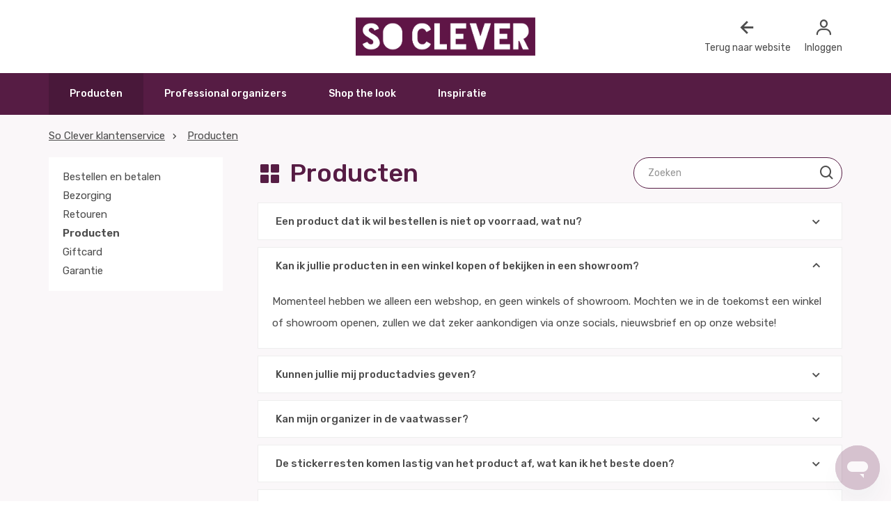

--- FILE ---
content_type: text/html; charset=utf-8
request_url: https://service.soclever.nl/hc/nl/articles/7488881721495-Kan-ik-jullie-producten-in-een-winkel-kopen-of-bekijken-in-een-showroom
body_size: 8064
content:
<!DOCTYPE html>
<html dir="ltr" lang="nl">
<head>
  <meta charset="utf-8" />
  <!-- v26880 -->


  <title>Kan ik jullie producten in een winkel kopen of bekijken in een showroom? &ndash; So Clever</title>

  

  <meta name="description" content="Momenteel hebben we alleen een webshop, en geen winkels of showroom. Mochten we in de toekomst een winkel of showroom openen, zullen we..." /><meta property="og:image" content="https://service.soclever.nl/hc/theming_assets/01HZP7TENT3K9F9CVNQ5RV6SSF" />
<meta property="og:type" content="website" />
<meta property="og:site_name" content="So Clever" />
<meta property="og:title" content="Kan ik jullie producten in een winkel kopen of bekijken in een showroom?" />
<meta property="og:description" content="Momenteel hebben we alleen een webshop, en geen winkels of showroom. Mochten we in de toekomst een winkel of showroom openen, zullen we dat zeker aankondigen via onze socials, nieuwsbrief en op onz..." />
<meta property="og:url" content="https://service.soclever.nl/hc/nl/articles/7488881721495-Kan-ik-jullie-producten-in-een-winkel-kopen-of-bekijken-in-een-showroom" />
<link rel="canonical" href="https://service.soclever.nl/hc/nl/articles/7488881721495-Kan-ik-jullie-producten-in-een-winkel-kopen-of-bekijken-in-een-showroom">
<link rel="alternate" hreflang="de-de" href="https://service.soclever.nl/hc/de-de/articles/7488881721495-Kann-ich-Ihre-Produkte-in-einem-Gesch%C3%A4ft-kaufen-oder-in-einem-Ausstellungsraum-besichtigen">
<link rel="alternate" hreflang="nl" href="https://service.soclever.nl/hc/nl/articles/7488881721495-Kan-ik-jullie-producten-in-een-winkel-kopen-of-bekijken-in-een-showroom">
<link rel="alternate" hreflang="x-default" href="https://service.soclever.nl/hc/nl/articles/7488881721495-Kan-ik-jullie-producten-in-een-winkel-kopen-of-bekijken-in-een-showroom">

  <link rel="stylesheet" href="//static.zdassets.com/hc/assets/application-f34d73e002337ab267a13449ad9d7955.css" media="all" id="stylesheet" />
  <link rel="stylesheet" type="text/css" href="/hc/theming_assets/10379818/360005856094/style.css?digest=24930166517911">

  <link rel="icon" type="image/x-icon" href="/hc/theming_assets/01HZP7TESYSVZ7JX6DSQKC52NJ">

    

  <meta content="width=device-width, initial-scale=1.0" name="viewport" />
<link rel="preconnect" href="https://fonts.googleapis.com">
<link rel="preconnect" href="https://fonts.gstatic.com" crossorigin>
<link href="https://fonts.googleapis.com/css2?family=Rubik:ital,wght@0,300;0,400;0,500;0,600;0,700;0,800;0,900;1,500&display=swap" rel="stylesheet">
<script 
  src="https://code.jquery.com/jquery-3.6.0.min.js" 
  integrity="sha256-/xUj+3OJU5yExlq6GSYGSHk7tPXikynS7ogEvDej/m4=" 
  crossorigin="anonymous">
</script>
<script src="/hc/theming_assets/01HZP7TD0W9HBJ86V16C5KWABR"></script>

  
</head>
<body class="">
  
  
  

  	<header id="header">
    <div class="main-header-placeholder"></div>
      <div class="main-header">
        <div class="container">
          <div class="main-header-inner">
            <div class="header-col icons-col">
              <ul class="icons ul-reset hidden-sm hidden-md hidden-lg">
                <li>
                  <a href="https://soclever.nl">
                    <i class='bx bx-left-arrow-alt'></i>Naar website
                  </a>
                </li>
              </ul>
            </div>
            <div class="header-col">
              <div class="logo">
                <a href="https://soclever.nl/">
                  <img src="/hc/theming_assets/01HZP7TENT3K9F9CVNQ5RV6SSF">
                </a>
              </div>
            </div>
            <div class="header-col icons-col">
              <ul class="icons ul-reset">
                <li class="hidden-xs">
                  <a  href="https://soclever.nl">
                    <i class='bx bx-left-arrow-alt'></i>Terug naar website
                  </a>
                </li>
                <li>
                  
                  <a href="https://www.soclever.nl/account/login/">
                    <i class='bx bx-user'></i>Inloggen
                  </a>
                  
                </li>
              </ul>
            </div>
          </div>
      </div>
    </div>
    <div class="main-menu hidden-xs">
      <div class="container">
        <div class="inner">
          <ul class="main-nav ul-reset">
            <li>
              <a href="https://www.soclever.nl/catalog/">Producten</a>
            </li>
            <li>
              <a href="https://www.soclever.nl/professional-organizer/">Professional organizers</a>
            </li>
            <li>
              <a href="https://www.soclever.nl/shop-the-look/">Shop the look</a>
            </li>
            <li>
              <a href="https://www.soclever.nl/blogs/blog/">Inspiratie</a>
            </li>
            
          </ul>
        </div>
      </div>
    </div>
  </header>
  
  <!-- <a class="skip-navigation" tabindex="1" href="#main-content">Overslaan en naar hoofdcontent gaan</a>

<header class="header">
  <div class="logo">
    <a title="Start" href="/hc/nl">
      <img src="/hc/theming_assets/01HZP7TENT3K9F9CVNQ5RV6SSF" alt="Startpagina van So Clever Helpcenter">
    </a>
  </div>
  <div class="nav-wrapper">
    <button class="menu-button" aria-controls="user-nav" aria-expanded="false" aria-label="Navigatiemenu in- en uitschakelen">
      <svg xmlns="http://www.w3.org/2000/svg" width="16" height="16" focusable="false" viewBox="0 0 16 16" class="icon-menu">
        <path fill="none" stroke="currentColor" stroke-linecap="round" d="M1.5 3.5h13m-13 4h13m-13 4h13"/>
      </svg>
    </button>
    <nav class="user-nav" id="user-nav">
      
      <a class="submit-a-request" href="/hc/nl/requests/new">Een aanvraag indienen</a>
    </nav>
    
      <a class="sign-in" rel="nofollow" data-auth-action="signin" title="Wordt in een dialoogvenster geopend" role="button" href="/hc/nl/signin?return_to=https%3A%2F%2Fservice.soclever.nl%2Fhc%2Fnl%2Farticles%2F7488881721495-Kan-ik-jullie-producten-in-een-winkel-kopen-of-bekijken-in-een-showroom">
        Aanmelden
      </a>
    
  </div>
</header>
 -->

  <main role="main">
    <div class="container-divider"></div>
<div class="container">
  <nav class="sub-nav">
    <ol class="breadcrumbs">
  
    <li title="So Clever">
      
        <a href="/hc/nl">So Clever</a>
      
    </li>
  
    <li title="Producten">
      
        <a href="/hc/nl/sections/6645453237015-Producten">Producten</a>
      
    </li>
  
</ol>

  </nav>

  <div class="section-container section-page">
    
    <div class="sidebar hidden-xs">
      <div class="section-list section-list-toload" data-active="6645453237015">

      </div>
    </div>
    
    <div class="section-page-inner">
      <div class="title-wrap">
        <h1>
          
          
          
          
          
          <i class="bx bxs-grid-alt"></i>
          
          
          
          Producten
        </h1>

        <div class="search-bar search-bar-small">
              <form role="search" class="search search-full standard-input" data-search="" data-instant="true" autocomplete="off" action="/hc/nl/search" accept-charset="UTF-8" method="get"><input type="hidden" name="utf8" value="&#x2713;" autocomplete="off" /><input type="search" name="query" id="query" placeholder="Zoeken" autocomplete="off" aria-label="Zoeken" /></form>
              <i class="bx bx-search"></i>
          </div>

      </div>

      <div class="questions-block">
        <div class="questions">
          
            <div class="question " data-sm-accordion-tab>
                <div class="question-q">
                <a href="javascript:;" data-sm-accordion-toggle>
                  Een product dat ik wil bestellen is niet op voorraad, wat nu?<i class='bx bx-chevron-down'></i>
                </a>
              </div>
              <div class="question-a"  data-sm-accordion-content>
                <p>Als een product is uitverkocht, kun je je e-mailadres achterlaten op de productpagina. Je ontvangt automatisch een e-mail zodra het product weer op voorraad is. Over het algemeen zijn producten binnen 1-3 weken weer terug op voorraad.&nbsp;</p>
              </div>
            </div>
          
            <div class="question active" data-sm-accordion-tab>
                <div class="question-q">
                <a href="javascript:;" data-sm-accordion-toggle>
                  Kan ik jullie producten in een winkel kopen of bekijken in een showroom?<i class='bx bx-chevron-down'></i>
                </a>
              </div>
              <div class="question-a" style="display:block;" data-sm-accordion-content>
                <p>Momenteel hebben we alleen een webshop, en geen winkels of showroom. Mochten we in de toekomst een winkel of showroom openen, zullen we dat zeker aankondigen via onze socials, nieuwsbrief en op onze website!</p>
              </div>
            </div>
          
            <div class="question " data-sm-accordion-tab>
                <div class="question-q">
                <a href="javascript:;" data-sm-accordion-toggle>
                  Kunnen jullie mij productadvies geven?<i class='bx bx-chevron-down'></i>
                </a>
              </div>
              <div class="question-a"  data-sm-accordion-content>
                <p>Als je op zoek bent naar een bepaald product en deze niet kunt vinden, of advies nodig hebt over welke producten je het beste in jouw situatie kunt aanschaffen, kun je altijd contact met ons opnemen! Stuur ons een bericht via <a href="https://www.facebook.com/socleverofficial" target="_self"><span class="wysiwyg-underline">Facebook</span></a> of <a href="https://www.instagram.com/soclever_official/" target="_self">Instagram</a>, of vul ons contactformulier in. We helpen je graag verder!</p>
<p>Als je het organize-proces graag uit handen wilt geven, of op zoek bent naar iemand die jou thuis hierin kan ondersteunen, ben je bij ons ook aan het juiste adres. In dat geval kun je een kijkje nemen op onze <a href="https://www.soclever.nl/professional-organizer/" target="_self"><span class="wysiwyg-underline">professional organizers pagina</span></a>.&nbsp;</p>
              </div>
            </div>
          
            <div class="question " data-sm-accordion-tab>
                <div class="question-q">
                <a href="javascript:;" data-sm-accordion-toggle>
                  Kan mijn organizer in de vaatwasser?<i class='bx bx-chevron-down'></i>
                </a>
              </div>
              <div class="question-a"  data-sm-accordion-content>
                <p>Op producten die geschikt zijn om in de vaatwasser te plaatsen, staat altijd een <strong>vaatwasser-icoontje</strong> in het materiaal. Als er geen icoontje op het product staat, dan is het product niet geschikt voor in de vaatwasser, en kun je deze het beste met de hand afwassen.&nbsp;</p>
<p>Als je twijfelt of een product in de vaatwasser kan, kun je dit altijd nakijken op de productpagina. We vermelden het altijd in de producttekst en in de specificaties van het product, indien het in de vaatwasser kan.&nbsp;</p>
              </div>
            </div>
          
            <div class="question " data-sm-accordion-tab>
                <div class="question-q">
                <a href="javascript:;" data-sm-accordion-toggle>
                  De stickerresten komen lastig van het product af, wat kan ik het beste doen?<i class='bx bx-chevron-down'></i>
                </a>
              </div>
              <div class="question-a"  data-sm-accordion-content>
                <p>Hardnekkige stickers kun je het beste verwijderen door ze eerst warm te maken met een föhn voor ongeveer 10 seconden. Zodra de stickers warm zijn, kun je ze gemakkelijk verwijderen, zonder vervelende stickerresten. Geen föhn? Je kunt ook een washand met heet water tegen de sticker aandrukken om de sticker warm te maken, zonder te wrijven. Als dit niet lukt, kun je het product proberen te weken in een sopje met warm water, of eventueel de sticker met iets vets zoals olie kunnen proberen te verwijderen.&nbsp;</p>
              </div>
            </div>
          
            <div class="question " data-sm-accordion-tab>
                <div class="question-q">
                <a href="javascript:;" data-sm-accordion-toggle>
                  Zouden jullie een bepaald product kunnen toevoegen aan het assortiment?<i class='bx bx-chevron-down'></i>
                </a>
              </div>
              <div class="question-a"  data-sm-accordion-content>
                <p>Als er een bepaald product is dat je écht nog mist in ons assortiment, kun je hierover altijd contact opnemen via het contactformulier of via social media. We kunnen niet garanderen dat we het product kunnen toevoegen aan het assortiment, maar deze verzoeken noteren wij zorgvuldig. We zijn in ieder geval constant op zoek naar mooie, handige opbergproducten om aan ons assortiment toe te voegen, dus tips zijn altijd welkom!</p>
              </div>
            </div>
          
        </div>
      </div>
    </div>
  </div>
</div>


<!-- <div class="container-divider"></div>
<div class="container">
  <nav class="sub-nav">
    <ol class="breadcrumbs">
  
    <li title="So Clever">
      
        <a href="/hc/nl">So Clever</a>
      
    </li>
  
    <li title="Producten">
      
        <a href="/hc/nl/sections/6645453237015-Producten">Producten</a>
      
    </li>
  
</ol>

    <div class="search-container">
      <svg xmlns="http://www.w3.org/2000/svg" width="12" height="12" focusable="false" viewBox="0 0 12 12" class="search-icon">
        <circle cx="4.5" cy="4.5" r="4" fill="none" stroke="currentColor"/>
        <path stroke="currentColor" stroke-linecap="round" d="M11 11L7.5 7.5"/>
      </svg>
      <form role="search" class="search" data-search="" action="/hc/nl/search" accept-charset="UTF-8" method="get"><input type="hidden" name="utf8" value="&#x2713;" autocomplete="off" /><input type="hidden" name="category" id="category" value="360005805593" autocomplete="off" />
<input type="search" name="query" id="query" placeholder="Zoeken" aria-label="Zoeken" /></form>
    </div>
  </nav>

  <div class="article-container" id="article-container">
    <aside class="article-sidebar" aria-labelledby="section-articles-title">
      
        <div class="collapsible-sidebar">
          <button type="button" class="collapsible-sidebar-toggle" aria-labelledby="section-articles-title" aria-expanded="false">
            <svg xmlns="http://www.w3.org/2000/svg" width="20" height="20" focusable="false" viewBox="0 0 12 12" aria-hidden="true" class="collapsible-sidebar-toggle-icon chevron-icon">
              <path fill="none" stroke="currentColor" stroke-linecap="round" d="M3 4.5l2.6 2.6c.2.2.5.2.7 0L9 4.5"/>
            </svg>
            <svg xmlns="http://www.w3.org/2000/svg" width="20" height="20" focusable="false" viewBox="0 0 12 12" aria-hidden="true" class="collapsible-sidebar-toggle-icon x-icon">
              <path stroke="currentColor" stroke-linecap="round" d="M3 9l6-6m0 6L3 3"/>
            </svg>
          </button>
          <span id="section-articles-title" class="collapsible-sidebar-title sidenav-title">
            Artikelen in deze sectie
          </span>
          <div class="collapsible-sidebar-body">
            <ul>
              
                <li>
                  <a href="/hc/nl/articles/6645613209751-Een-product-dat-ik-wil-bestellen-is-niet-op-voorraad-wat-nu" class="sidenav-item ">Een product dat ik wil bestellen is niet op voorraad, wat nu?</a>
                </li>
              
                <li>
                  <a href="/hc/nl/articles/7488881721495-Kan-ik-jullie-producten-in-een-winkel-kopen-of-bekijken-in-een-showroom" class="sidenav-item current-article">Kan ik jullie producten in een winkel kopen of bekijken in een showroom?</a>
                </li>
              
                <li>
                  <a href="/hc/nl/articles/6645544893079-Kunnen-jullie-mij-productadvies-geven" class="sidenav-item ">Kunnen jullie mij productadvies geven?</a>
                </li>
              
                <li>
                  <a href="/hc/nl/articles/6645544373655-Kan-mijn-organizer-in-de-vaatwasser" class="sidenav-item ">Kan mijn organizer in de vaatwasser?</a>
                </li>
              
                <li>
                  <a href="/hc/nl/articles/6645598045975-De-stickerresten-komen-lastig-van-het-product-af-wat-kan-ik-het-beste-doen" class="sidenav-item ">De stickerresten komen lastig van het product af, wat kan ik het beste doen?</a>
                </li>
              
                <li>
                  <a href="/hc/nl/articles/7400140933655-Zouden-jullie-een-bepaald-product-kunnen-toevoegen-aan-het-assortiment" class="sidenav-item ">Zouden jullie een bepaald product kunnen toevoegen aan het assortiment?</a>
                </li>
              
            </ul>
            
          </div>
        </div>
      
    </aside>

    <article id="main-content" class="article">
      <header class="article-header">
        <h1 title="Kan ik jullie producten in een winkel kopen of bekijken in een showroom?" class="article-title">
          Kan ik jullie producten in een winkel kopen of bekijken in een showroom?
          
        </h1>

        <div class="article-author">
          
          <div class="article-meta">
            

            <ul class="meta-group">
              
                <li class="meta-data"><time datetime="2022-07-15T09:44:35Z" title="2022-07-15T09:44:35Z" data-datetime="relative">15 juli 2022 09:44</time></li>
              
            </ul>
          </div>
        </div>

        
      </header>

      <section class="article-info">
        <div class="article-content">
          <div class="article-body"><p>Momenteel hebben we alleen een webshop, en geen winkels of showroom. Mochten we in de toekomst een winkel of showroom openen, zullen we dat zeker aankondigen via onze socials, nieuwsbrief en op onze website!</p></div>

          <div class="article-attachments">
            <ul class="attachments">
              
            </ul>
          </div>
        </div>
      </section>

      <footer>
        <div class="article-footer">
          
          
        </div>
        
          <div class="article-votes">
            <span class="article-votes-question" id="article-votes-label">Was dit artikel nuttig?</span>
            <div class="article-votes-controls" role="group" aria-labelledby="article-votes-label">
              <button type="button" class="button article-vote article-vote-up" data-auth-action="signin" aria-label="Dit artikel was nuttig" aria-pressed="false">Ja</button>
              <button type="button" class="button article-vote article-vote-down" data-auth-action="signin" aria-label="Dit artikel was niet nuttig" aria-pressed="false">Nee</button>
            </div>
            <small class="article-votes-count">
              <span class="article-vote-label">Aantal gebruikers dat dit nuttig vond: 0 van 0</span>
            </small>
          </div>
        

        <div class="article-more-questions">
          Hebt u meer vragen? <a href="/hc/nl/requests/new">Een aanvraag indienen</a>
        </div>
        <div class="article-return-to-top">
          <a href="#article-container">
            Terug naar boven
            <svg xmlns="http://www.w3.org/2000/svg" class="article-return-to-top-icon" width="20" height="20" focusable="false" viewBox="0 0 12 12" aria-hidden="true">
              <path fill="none" stroke="currentColor" stroke-linecap="round" d="M3 4.5l2.6 2.6c.2.2.5.2.7 0L9 4.5"/>
            </svg>
          </a>
        </div>
      </footer>

      <div class="article-relatives">
        
          <div data-recent-articles></div>
        
        
          

        
      </div>
      
    </article>
  </div>
</div>
 -->
  </main>

  <div class="footer-top-banner">
  <div class="container">
  	<h3>Nog vragen? Neem contact met ons op</h3>
    <div class="contact-blocks">
      
      <a href="/hc/nl/requests/new" class="contact-block">
<!--         <div class="icon"><img class="basic-img" src="/hc/theming_assets/01HZP7TDPKQD6DGFSR4VKZBH1P" /><img class="hover-img" src="/hc/theming_assets/01HZP7TCNFTRS2CWGZXEVQ1HSC" /></div> -->
        <div class="icon"><i class='bx bx-envelope'></i></div>
        <div class="content">
          <div class="title">E-mail</div>
          <div class="text">Binnen 1 werkdag reactie</div>
        </div>
      </a>
      <a href="javascript:;" class="contact-block chat-block">
        <div class="icon"><i class='bx bx-conversation'></i></div>
        <div class="content">
          <div class="title">Chat</div>
          <div class="text">Stuur een chat</div>
        </div>
      </a>
      <a href="tel:+310850483757" class="contact-block">
        <div class="icon"><i class='bx bx-phone' ></i></div>
        <div class="content">
          <div class="title">Bellen</div>
          <div class="text">+31 (0)850483757</div>
        </div>
      </a>
    </div>
  </div>
</div>

<footer id="footer" class="">
  <div class="container">
    <div class="main-footer">
      <div class="inner">
        <div class="col">
          <div class="title title-font">So Clever</div>
          <ul class="ul-reset">
            <li><a href="https://www.soclever.nl/shop-the-look/">Shop the look</a></li>
            <li><a href="https://www.soclever.nl/blogs/opberg-tips/">Opbergtips</a></li>
            <li><a href="https://www.soclever.nl/blogs/blog/">Blogs</a></li>
            <li><a href="https://www.soclever.nl/service/about/">Over ons</a></li>
            <li><a href="https://www.soclever.nl/merken-overzicht/">Merken</a></li>
            <li><a href="https://www.soclever.nl/service/samenwerkingen/">Samenwerkingen</a></li>
            <li><a href="https://www.soclever.nl/service/affiliate-partnerprogramma/">Affiliate partnerschap</a></li>
            <li><a href="https://www.soclever.nl/service/werken-bij-ons/">Werken bij So Clever</a></li>
          </ul>
        </div>
        <div class="col">
          <div class="title title-font">Mijn account</div>
          <ul class="ul-reset">
            <li><a href="https://www.soclever.nl/account/login/">Mijn account</a></li>
            <li><a href="https://goparcel.nl/return/company/45e23dd5-ea54-407a-9f1c-e7d378a0d309">Retour aanmelden</a></li>
          </ul>
        </div>
        <div class="col">
          <div class="title title-font">Socials</div>
          <ul class="ul-reset socials">
            <li><a href="https://www.facebook.com/socleverofficial"><i class='bx bxl-facebook'></i></a></li>
            <li><a href="https://www.youtube.com/channel/UCLUakRstRVv1nSvCOfl6B0A/videos"><i class='bx bxl-youtube'></i></a></li>
            <li><a href="https://www.instagram.com/soclever_official/"><i class='bx bxl-instagram'></i></a></li>
            <li><a href="https://nl.pinterest.com/soclever_official/"><i class='bx bxl-pinterest-alt'></i></a></li>
          </ul>
        </div>
      </div>
    </div>
  </div>
  
  <div class="footer-bottom"><div class="container"><div class="inner"><ul class="payments ul-reset"><li><a href="https://service.soclever.nl/hc/nl/sections/6645377952151-Bestellen-en-betalen" title="Betaalmethoden"><img class="" src="https://cdn.webshopapp.com/shops/296451/themes/174080/assets/payment-ideal.png?2022100411213520201229102452" data-src="https://cdn.webshopapp.com/shops/296451/themes/174080/assets/payment-ideal.png?2022100411213520201229102452" data-srcset="https://cdn.webshopapp.com/shops/296451/themes/174080/assets/payment-ideal.png?2022100411213520201229102452 1x" alt="iDEAL" title="iDEAL" srcset="https://cdn.webshopapp.com/shops/296451/themes/174080/assets/payment-ideal.png?2022100411213520201229102452 1x"></a></li><li><a href="https://service.soclever.nl/hc/nl/sections/6645377952151-Bestellen-en-betalen" title="Betaalmethoden"><img class="" src="https://cdn.webshopapp.com/shops/296451/themes/174080/assets/payment-mistercash.png?2022100411213520201229102452" data-src="https://cdn.webshopapp.com/shops/296451/themes/174080/assets/payment-mistercash.png?2022100411213520201229102452" data-srcset="https://cdn.webshopapp.com/shops/296451/themes/174080/assets/payment-mistercash.png?2022100411213520201229102452 1x" alt="Bancontact" title="Bancontact" srcset="https://cdn.webshopapp.com/shops/296451/themes/174080/assets/payment-mistercash.png?2022100411213520201229102452 1x"></a></li><li><a href="https://service.soclever.nl/hc/nl/sections/6645377952151-Bestellen-en-betalen" title="Betaalmethoden"><img class="" src="https://cdn.webshopapp.com/shops/296451/themes/174080/assets/payment-directebanking.png?2022100411213520201229102452" data-src="https://cdn.webshopapp.com/shops/296451/themes/174080/assets/payment-directebanking.png?2022100411213520201229102452" data-srcset="https://cdn.webshopapp.com/shops/296451/themes/174080/assets/payment-directebanking.png?2022100411213520201229102452 1x" alt="SOFORT Banking" title="SOFORT Banking" srcset="https://cdn.webshopapp.com/shops/296451/themes/174080/assets/payment-directebanking.png?2022100411213520201229102452 1x"></a></li><li><a href="https://service.soclever.nl/hc/nl/sections/6645377952151-Bestellen-en-betalen" title="Betaalmethoden"><img class="" src="https://cdn.webshopapp.com/shops/296451/themes/174080/assets/payment-kbc.png?2022100411213520201229102452" data-src="https://cdn.webshopapp.com/shops/296451/themes/174080/assets/payment-kbc.png?2022100411213520201229102452" data-srcset="https://cdn.webshopapp.com/shops/296451/themes/174080/assets/payment-kbc.png?2022100411213520201229102452 1x" alt="KBC" title="KBC" srcset="https://cdn.webshopapp.com/shops/296451/themes/174080/assets/payment-kbc.png?2022100411213520201229102452 1x"></a></li><li><a href="https://service.soclever.nl/hc/nl/sections/6645377952151-Bestellen-en-betalen" title="Betaalmethoden"><img class="" src="https://cdn.webshopapp.com/shops/296451/themes/174080/assets/payment-belfius.png?2022100411213520201229102452" data-src="https://cdn.webshopapp.com/shops/296451/themes/174080/assets/payment-belfius.png?2022100411213520201229102452" data-srcset="https://cdn.webshopapp.com/shops/296451/themes/174080/assets/payment-belfius.png?2022100411213520201229102452 1x" alt="Belfius" title="Belfius" srcset="https://cdn.webshopapp.com/shops/296451/themes/174080/assets/payment-belfius.png?2022100411213520201229102452 1x"></a></li><li><a href="https://service.soclever.nl/hc/nl/sections/6645377952151-Bestellen-en-betalen" title="Betaalmethoden"><img class="" src="https://cdn.webshopapp.com/shops/296451/themes/174080/assets/payment-mastercard.png?2022100411213520201229102452" data-src="https://cdn.webshopapp.com/shops/296451/themes/174080/assets/payment-mastercard.png?2022100411213520201229102452" data-srcset="https://cdn.webshopapp.com/shops/296451/themes/174080/assets/payment-mastercard.png?2022100411213520201229102452 1x" alt="MasterCard" title="MasterCard" srcset="https://cdn.webshopapp.com/shops/296451/themes/174080/assets/payment-mastercard.png?2022100411213520201229102452 1x"></a></li><li><a href="https://service.soclever.nl/hc/nl/sections/6645377952151-Bestellen-en-betalen" title="Betaalmethoden"><img class="" src="https://cdn.webshopapp.com/shops/296451/themes/174080/assets/payment-visa.png?2022100411213520201229102452" data-src="https://cdn.webshopapp.com/shops/296451/themes/174080/assets/payment-visa.png?2022100411213520201229102452" data-srcset="https://cdn.webshopapp.com/shops/296451/themes/174080/assets/payment-visa.png?2022100411213520201229102452 1x" alt="Visa" title="Visa" srcset="https://cdn.webshopapp.com/shops/296451/themes/174080/assets/payment-visa.png?2022100411213520201229102452 1x"></a></li><li><a href="https://service.soclever.nl/hc/nl/sections/6645377952151-Bestellen-en-betalen" title="Betaalmethoden"><img class="" src="https://cdn.webshopapp.com/shops/296451/themes/174080/assets/payment-maestro.png?2022100411213520201229102452" data-src="https://cdn.webshopapp.com/shops/296451/themes/174080/assets/payment-maestro.png?2022100411213520201229102452" data-srcset="https://cdn.webshopapp.com/shops/296451/themes/174080/assets/payment-maestro.png?2022100411213520201229102452 1x" alt="Maestro" title="Maestro" srcset="https://cdn.webshopapp.com/shops/296451/themes/174080/assets/payment-maestro.png?2022100411213520201229102452 1x"></a></li><li><a href="https://service.soclever.nl/hc/nl/sections/6645377952151-Bestellen-en-betalen" title="Betaalmethoden"><img class="" src="https://cdn.webshopapp.com/shops/296451/themes/174080/assets/payment-americanexpress.png?2022100411213520201229102452" data-src="https://cdn.webshopapp.com/shops/296451/themes/174080/assets/payment-americanexpress.png?2022100411213520201229102452" data-srcset="https://cdn.webshopapp.com/shops/296451/themes/174080/assets/payment-americanexpress.png?2022100411213520201229102452 1x" alt="American Express" title="American Express" srcset="https://cdn.webshopapp.com/shops/296451/themes/174080/assets/payment-americanexpress.png?2022100411213520201229102452 1x"></a></li><li><a href="https://service.soclever.nl/hc/nl/sections/6645377952151-Bestellen-en-betalen" title="Betaalmethoden"><img class="" src="https://cdn.webshopapp.com/shops/296451/themes/174080/assets/payment-klarnapaylater.png?2022100411213520201229102452" data-src="https://cdn.webshopapp.com/shops/296451/themes/174080/assets/payment-klarnapaylater.png?2022100411213520201229102452" data-srcset="https://cdn.webshopapp.com/shops/296451/themes/174080/assets/payment-klarnapaylater.png?2022100411213520201229102452 1x" alt="Klarna Pay Later" title="Klarna Pay Later" srcset="https://cdn.webshopapp.com/shops/296451/themes/174080/assets/payment-klarnapaylater.png?2022100411213520201229102452 1x"></a></li><li><a href="https://service.soclever.nl/hc/nl/sections/6645377952151-Bestellen-en-betalen" title="Betaalmethoden"><img class="" src="https://cdn.webshopapp.com/shops/296451/themes/174080/assets/payment-paypal.png?2022100411213520201229102452" data-src="https://cdn.webshopapp.com/shops/296451/themes/174080/assets/payment-paypal.png?2022100411213520201229102452" data-srcset="https://cdn.webshopapp.com/shops/296451/themes/174080/assets/payment-paypal.png?2022100411213520201229102452 1x" alt="PayPal" title="PayPal" srcset="https://cdn.webshopapp.com/shops/296451/themes/174080/assets/payment-paypal.png?2022100411213520201229102452 1x"></a></li><li><a href="https://service.soclever.nl/hc/nl/sections/6645377952151-Bestellen-en-betalen" title="Betaalmethoden"><img class="" src="https://cdn.webshopapp.com/shops/296451/themes/174080/assets/payment-giftcard.png?2022100411213520201229102452" data-src="https://cdn.webshopapp.com/shops/296451/themes/174080/assets/payment-giftcard.png?2022100411213520201229102452" data-srcset="https://cdn.webshopapp.com/shops/296451/themes/174080/assets/payment-giftcard.png?2022100411213520201229102452 1x" alt="Gift card" title="Gift card" srcset="https://cdn.webshopapp.com/shops/296451/themes/174080/assets/payment-giftcard.png?2022100411213520201229102452 1x"></a></li></ul><ul class="footer-bottom-links ul-reset"><li><a href="https://www.soclever.nl/service/klachten/" title="Klachten &amp; tips">
            Klachten &amp; tips
          </a><span class="dash">-</span></li><li><a href="https://www.soclever.nl/service/privacy-policy/" title="Cookies">
            Cookies
          </a><span class="dash">-</span></li><li><a href="https://www.soclever.nl/service/privacy-policy/" title="Privacy">
            Privacy
          </a><span class="dash">-</span></li><li><a href="https://www.soclever.nl/service/general-terms-conditions/" title="Algemene voorwaarden">
            Algemene voorwaarden
          </a></li></ul><div class="copyright">
          © Copyright 2022 SO CLEVER - Dé opbergshop
        </div></div></div></div>
  
</footer>

<script>
 var basicUrl = 'https://socleverhelp.zendesk.com/';
	var locale = 'nl';
</script>

<!-- <footer class="footer">
  <div class="footer-inner">
    <a title="Start" href="/hc/nl">So Clever</a>

    <div class="footer-language-selector">
      
    </div>
  </div>
</footer>
 -->

    <div class="powered-by-zendesk">
  <svg xmlns="http://www.w3.org/2000/svg" width="26" height="26" focusable="false" viewBox="0 0 26 26">
    <path d="M12 8.2v14.5H0zM12 3c0 3.3-2.7 6-6 6S0 6.3 0 3h12zm2 19.7c0-3.3 2.7-6 6-6s6 2.7 6 6H14zm0-5.2V3h12z"/>
  </svg>

  <a href="https://www.zendesk.nl/service/help-center/?utm_source=helpcenter&utm_medium=poweredbyzendesk&utm_campaign=text&utm_content=So+Clever" target="_blank" rel="nofollow">Mogelijk gemaakt door Zendesk</a>
</div>


  <!-- / -->

  
  <script src="//static.zdassets.com/hc/assets/nl.332c0df15a6f6c793243.js"></script>
  

  <script type="text/javascript">
  /*

    Greetings sourcecode lurker!

    This is for internal Zendesk and legacy usage,
    we don't support or guarantee any of these values
    so please don't build stuff on top of them.

  */

  HelpCenter = {};
  HelpCenter.account = {"subdomain":"socleverhelp","environment":"production","name":"So Clever"};
  HelpCenter.user = {"identifier":"da39a3ee5e6b4b0d3255bfef95601890afd80709","email":null,"name":"","role":"anonymous","avatar_url":"https://assets.zendesk.com/hc/assets/default_avatar.png","is_admin":false,"organizations":[],"groups":[]};
  HelpCenter.internal = {"asset_url":"//static.zdassets.com/hc/assets/","web_widget_asset_composer_url":"https://static.zdassets.com/ekr/snippet.js","current_session":{"locale":"nl","csrf_token":null,"shared_csrf_token":null},"usage_tracking":{"event":"article_viewed","data":"[base64]--ad34a780420243546f5b9b18152bcb8221b3dfe6","url":"https://service.soclever.nl/hc/activity"},"current_record_id":"7488881721495","current_record_url":"/hc/nl/articles/7488881721495-Kan-ik-jullie-producten-in-een-winkel-kopen-of-bekijken-in-een-showroom","current_record_title":"Kan ik jullie producten in een winkel kopen of bekijken in een showroom?","current_text_direction":"ltr","current_brand_id":360005856094,"current_brand_name":"So Clever","current_brand_url":"https://socleverhelp.zendesk.com","current_brand_active":true,"current_path":"/hc/nl/articles/7488881721495-Kan-ik-jullie-producten-in-een-winkel-kopen-of-bekijken-in-een-showroom","show_autocomplete_breadcrumbs":false,"user_info_changing_enabled":false,"has_user_profiles_enabled":false,"has_end_user_attachments":true,"user_aliases_enabled":false,"has_anonymous_kb_voting":false,"has_multi_language_help_center":false,"show_at_mentions":false,"embeddables_config":{"embeddables_web_widget":true,"embeddables_help_center_auth_enabled":false,"embeddables_connect_ipms":false},"answer_bot_subdomain":"static","gather_plan_state":"expired","has_article_verification":false,"has_gather":false,"has_ckeditor":false,"has_community_enabled":false,"has_community_badges":false,"has_community_post_content_tagging":false,"has_gather_content_tags":false,"has_guide_content_tags":false,"has_user_segments":false,"has_answer_bot_web_form_enabled":false,"has_garden_modals":false,"theming_cookie_key":"hc-da39a3ee5e6b4b0d3255bfef95601890afd80709-2-preview","is_preview":false,"has_search_settings_in_plan":true,"theming_api_version":2,"theming_settings":{"brand_color":"#0072EF","brand_text_color":"#FFFFFF","text_color":"#333333","link_color":"#1F73B7","background_color":"#FFFFFF","heading_font":"-apple-system, BlinkMacSystemFont, 'Segoe UI', Helvetica, Arial, sans-serif","text_font":"-apple-system, BlinkMacSystemFont, 'Segoe UI', Helvetica, Arial, sans-serif","logo":"/hc/theming_assets/01HZP7TENT3K9F9CVNQ5RV6SSF","favicon":"/hc/theming_assets/01HZP7TESYSVZ7JX6DSQKC52NJ","homepage_background_image":"/hc/theming_assets/01HZP7TF0C163DTFVZSVMRSP09","community_background_image":"/hc/theming_assets/01HZP7TF7F1PKFY8JZCH2FS0SC","community_image":"/hc/theming_assets/01HZP7TFCZZZG66NHX4T7N9PKJ","search_background_image":"/hc/theming_assets/01HZP7TFPDVC19GYP92K3PEP46","instant_search":true,"scoped_kb_search":true,"scoped_community_search":true,"show_recent_activity":false,"show_articles_in_section":true,"show_article_author":false,"show_article_comments":false,"show_follow_article":false,"show_recently_viewed_articles":true,"show_related_articles":true,"show_article_sharing":false,"show_follow_section":false,"show_follow_post":false,"show_post_sharing":false,"show_follow_topic":false},"has_pci_credit_card_custom_field":false,"help_center_restricted":false,"is_assuming_someone_else":false,"flash_messages":[],"user_photo_editing_enabled":true,"user_preferred_locale":"en-gb","base_locale":"nl","login_url":"https://socleverhelp.zendesk.com/access?brand_id=360005856094\u0026return_to=https%3A%2F%2Fservice.soclever.nl%2Fhc%2Fnl%2Farticles%2F7488881721495-Kan-ik-jullie-producten-in-een-winkel-kopen-of-bekijken-in-een-showroom","has_alternate_templates":false,"has_custom_statuses_enabled":true,"has_hc_generative_answers_setting_enabled":true,"has_generative_search_with_zgpt_enabled":false,"has_suggested_initial_questions_enabled":false,"has_guide_service_catalog":false,"has_service_catalog_search_poc":false,"has_service_catalog_itam":false,"has_csat_reverse_2_scale_in_mobile":false,"has_knowledge_navigation":false,"has_unified_navigation":false,"has_unified_navigation_eap_access":true,"has_csat_bet365_branding":false,"version":"v26880","dev_mode":false};
</script>

  
  
  <script src="//static.zdassets.com/hc/assets/hc_enduser-9d4172d9b2efbb6d87e4b5da3258eefa.js"></script>
  <script type="text/javascript" src="/hc/theming_assets/10379818/360005856094/script.js?digest=24930166517911"></script>
  
</body>
</html>

--- FILE ---
content_type: text/css; charset=utf-8
request_url: https://service.soclever.nl/hc/theming_assets/10379818/360005856094/style.css?digest=24930166517911
body_size: 5861
content:
@charset "UTF-8";
@import url("https:/hc/theming_assets/01HZP7TE4HJPMQX9C04WEV46YM");

:root {
  --generalSpacing: 80px;
	--darkBlue: #20343E;
  --purple: #561C44;
  --green: #008500;
  --yellow: #F1C40F;
  --red: #c0392b;
  --rgb_darkBlue: 32, 52, 62;
  --rgb_purple: 86, 28, 68;
  --rgb_green: 0, 133, 0;
  --rgb_yellow: 241, 196, 15;
  --font_family_body: 'Rubik', sans-serif;
}

body {
	color:#4c4c4c;
  -webkit-font-smoothing: antialiased;
  text-shadow: 1px 1px 1px x(0,0,0,0.004);
  width:100%;
  font-size: 15px;
  font-family: 'Rubik', sans-serif;
  line-height: 1.42857143;
}

h1, h2, h3, h4, h5, h6, .gui-page-title, .title-font {
  font-family: 'Rubik', sans-serif;
  font-weight: 500;
}

html.no-scroll {
  margin: 0; 
  height: 100%; 
  overflow: hidden;
}

div[class*=" col-"] {
	margin-left: -.5px;
}

.relative {
	position:relative;
}

.body-wrap {
  position:relative;
  transition: transform .35s cubic-bezier(.29,.58,.32,1);
}

.body-wrap.cart-open {
  transform: translate(-400px, 0px);
}


.line-height {
	line-height: 1.625em;
}

a,
a:hover,
a:visited,
a:focus {
	color:inherit;
  text-decoration:none;
  outline:none;
}

.ul-reset {
	list-style: none;
  margin: 0;
  padding: 0;
}

.general-content {
  font-size: 1em;
}

.general-content strong {
	color: #000;
}

.general-content *:first-child {
	margin-top: 0;
}

.general-content *:last-child {
	margin-bottom: 0;
}

h1,h2,h3,h4,h5,h6 {
	color: var(--purple);
  margin: 0;
  margin-bottom: 20px;
}

.general-content {
	line-height: 2.1em;
/*   margin-top: 30px; */
}
/* 
.general-content h1 {
	font-size:2.2em;
  margin-bottom: 20px;
}
.general-content h2 {
	font-size:2em;
  margin-bottom: 20px;
}
.general-content h3 {
	font-size:1.8em;
  margin-bottom: 20px;
}
.general-content h4 {
	font-size:1.6em;
  margin-bottom: 15px;
}
.general-content h5 {
	font-size:1.4em;
  margin-bottom: 10px;
}
.general-content h6 {
	font-size:1.2em;
  margin-bottom: 10px;
}
 */
.general-content a,
.general-content a:visited,
.general-content a:active,
.general-content a:hover {
	text-decoration:none;
  color: #000;
}

.general-content ul {
	padding-left: 25px;
}

.general-content ul li {
	list-style: none;
  position: relative;
}

.general-content ul li:before {
  content: '';
  display: inline-block;
  width: 5px;
  height: 5px;
  border-radius: 50%;
  background: #000;
  vertical-align: middle;
  margin-right: 15px;
}

.general-content img,
.general-content video {
	height: auto;
}

.general-content img,
.general-content video,
.general-content iframe {
	max-width: 100%;
}

.general-content table {
	width: 100%;
}

.general-content table tr td {
	padding: 5px 15px;
}

.responsive-iframe {
  position: relative;
  padding-bottom: 56.25%;
  height: 0;
  overflow: hidden;
  max-width: 100%;
}
.responsive-iframe iframe,
.responsive-iframe object,
.responsive-iframe embed {
  position: absolute;
  top: 0;
  left: 0;
  width: 100%;
  height: 100%;
}

main {
  background: rgb(86 28 68 / 3%);
  padding-bottom: var(--generalSpacing);
}

.btn {
  display: inline-flex;
  align-items: center;
  justify-content: center;
  text-align: center;
	height:55px;
  padding:0px 25px;
  background: var(--purple);
  text-transform: uppercase;
  color:#fff;
  font-weight:500;
  font-size: 14px;
  border-radius:0;
  -webkit-transition: all .2s ease-in-out;
  -moz-transition: all .2s ease-in-out;
  -o-transition: all .2s ease-in-out;
  transition: all .2s ease-in-out;
}

.btn:active,
.btn:focus,
.btn:visited,
.btn:hover {
	color:#fff;
}
.btn-white{
	background: #fff;
  color: var(--purple) !important;
}
input.standard-input,
.standard-input input {
	height: 50px;
  padding: 0px 20px;
  outline: none;
  border-radius: 0px;
  font-size: 14px;
  background: #fff;
  border: 2px solid #eee;
  -webkit-appearance: none;
  -moz-appearance: none;
  -ms-appearance: none;
  -o-appearance: none;
  appearance: none;
}

textarea.standard-input {
	padding: 10px 15px;
}

input.standard-input::-webkit-input-placeholder,
.standard-input input::-webkit-input-placeholder { /* WebKit, Blink, Edge */
	color: #969696;
}

input.standard-input:-moz-placeholder,
.standard-input input:-moz-placeholder{ /* Mozilla Firefox 4 to 18 */
  color: #969696;
  opacity: 1;
}

input.standard-input::-moz-placeholder,
.standard-input input::-moz-placeholder { /* Mozilla Firefox 19+ */
  color: #969696;
  opacity: 1;
}

input.standard-input:-ms-input-placeholder,
.standard-input input:-ms-input-placeholder { /* Internet Explorer 10-11 */
	color: #969696;
}

input.standard-input::-ms-input-placeholder,
.standard-input input::-ms-input-placeholder{ /* Microsoft Edge */
	color: #969696;
}

.icon {
	display: inline-flex;
}

.icon:before {
	display: flex;
}

.flex {
	display: flex;
}

.inline-flex {
	display: inline-flex;
}

.flex-row {
	flex-direction: row;
display: -webkit-box;
  display: -ms-flexbox;
  display: flex;
  -webkit-box-align: start;
  -ms-flex-align: start;
  align-items: flex-start;
  margin: -15px;
}

.flex-column {
	flex-direction: column;
}

.flex-wrap {
	flex-wrap: wrap;
}

.space-between {
	justify-content: space-between;
}

.justify-start {
	justify-content: flex-start;
}

.justify-center {
	justify-content: center;
}

.justify-end {
	justify-content: flex-end;
}

.align-start {
	align-items: flex-start;
}

.align-center {
	align-items: center;
}

.align-end {
	align-items: flex-end;
}

.align-stretch {
	align-self: stretch;
}

.block-padding {
	padding-top: var(--generalSpacing);
  padding-bottom: var(--generalSpacing);
}

.block-padding-top {
	padding-top: var(--generalSpacing);
}

.block-padding-bottom {
  padding-bottom: var(--generalSpacing);
}

.block-margin {
	margin-top: var(--generalSpacing);
  margin-bottom: var(--generalSpacing);
}

.block-margin-top {
	margin-top: var(--generalSpacing);
}

.block-margin-bottom {
  margin-bottom: var(--generalSpacing);
}
.small-padding{
	padding-top: 30px;
  padding-bottom: 30px;
}
@media(max-width: 767px){
	.small-padding{
    padding-top: 15px;
    padding-bottom: 15px;
  }
}
.block-border {
	border-top: 1px solid #eee;
  border-bottom: 1px solid #eee;
}

.block-border-top {
	border-top: 1px solid #eee;
}

.block-border-bottom {
	border-bottom: 1px solid #eee;
}

.block-grey {
	background: #f7f7f7;
}

.image-wrap.grey {
	position: relative;
  background: #fff;
}

.image-wrap.grey:after {
	content: '';
  display: block;
  position: absolute;
  top: 0;
  left: 0;
  width: 100%;
  height: 100%;
  background: rgba(0,0,0,0.03);
}

.image-wrap img {
	width: 100%;
}

.title-featured{
	margin-bottom: 40px;
}
.title-featured .title-wrap .title{
	font-size: 1.875em;
  color: var(--purple);
}
.title-featured .title-wrap .subtitle{
	margin-top: 10px;
}

/* Header */
#header .main-header-inner {
  display:flex;
  align-items:center;
  padding: 25px 0px;
}

#header .main-header {
  background:#fff;
  top:0;
  width:100%;
  left:0;
  z-index:999;
  box-shadow:0px 1px 4px 0px rgb(0 0 0 / 8%);
}

#header.fixed .main-header {
  position:fixed;
}

#header .main-header .header-col {
  flex:1;
}

#header .main-header .logo {
  display:flex;
  justify-content:center;
}

#header .main-header .logo img {
  height:55px;
}

#header .main-header .icons {
  display:flex;
  justify-content:flex-end;
  text-align:center;
  font-size:14px;
  margin:-10px;
}

#header .main-header .icons li {
  padding:10px;
}

#header .main-header .icons i {
  display:block;
  margin-bottom:5px;
  font-size:2em;
}

#header .main-header .icons i.bx-left-arrow-alt{
  transform: scale(1.2);
}

#header .main-menu {
/* 	border-top: 1px solid #eee;
  border-bottom: 1px solid #eee; */
  background: var(--purple);
  font-size: 95%;
}

#header .main-menu .main-nav {
	display: flex;
  align-items: stretch;
  height: 60px;
}

#header .main-menu .main-nav > li {
	display: flex;
  align-items: stretch;
  padding: 0 30px;
  transition: .15s all ease-in-out;
}

#header .main-menu .main-nav > li:first-child {
	background: rgba(0, 0, 0, 0.15);
}

#header .main-menu .main-nav > li > a {
	display: flex;
  align-items: center;
  color: #fff;
  font-weight: 500;
}

@media (max-width: 767px) {
  #header {
    border-bottom: 2px solid #eee;
  }
  
  #header .main-header .logo {
  	padding: 0px 15px;
  }
  
  #header .main-header .icons-col {
    flex: 1;
  }
  
  #header .main-header .icons {
    margin: 0;
    font-size: 0.8em;
  }
  
  #header .main-header .icons li {
    padding: 5px;
  }
}
/* End header */

/* Breadcrumbs */
.breadcrumbs-outer {
  display:  flex;
  align-items: center;
}
.breadcrumbs-outer .btn-back {
  height: 36px;
  font-size: 12px;
  margin: 10px;
  margin-left: 0;
  padding: 0 15px;
}
.breadcrumbs-outer .btn-back i {
  font-size: 20px;
  display: flex;
  margin-top: -0.1em;
}
.breadcrumbs-outer .btn-back span {
  margin-left: 5px;
}
.breadcrumbs {
  padding: 20px 0px;
  margin: 0;
  display: flex;
  align-items: center;
  list-style:none;
}

.breadcrumbs li:not(:last-child) {
  display: flex;
  align-items: center;
  padding-right: 10px;
}

.breadcrumbs li:not(:last-child):after {
  content: '\e9fa';
  font-family: 'boxicons'!important;
  font-weight: normal;
  font-style: normal;
  font-variant: normal;
  line-height: 1;
  display: inline-block;
  text-transform: none;
  speak: none;
  -webkit-font-smoothing: antialiased;
  -moz-osx-font-smoothing: grayscale;
  padding-left: 5px;
  font-size: 1.1em;
}

.breadcrumbs li a {
  text-decoration: underline;
}

@media (max-width: 767px) {
  .breadcrumbs-outer .btn-back span {
  	display: none;
  }
  .breadcrumbs-outer .btn-back {
    width: 36px;
    padding: 0;
  }
  .breadcrumbs {
    font-size: .9em;
  }
}
/* End breadcrumbs */

/* Headline */
.search-headline {
  background: url(/hc/theming_assets/01HZP7TFPDVC19GYP92K3PEP46) no-repeat center center;
  -webkit-background-size: cover;
  -moz-background-size: cover;
  -o-background-size: cover;
  background-size: cover;
  margin-top: 50px;
}

.search-headline.search-headline-results {
  margin-top: 0;
  margin-bottom: 30px;
}

.search-headline .inner {
  min-height: 300px;
  display: flex;
  align-items: center;
  justify-content: center;
  padding: 50px;
  background:rgba(0,0,0,0.25);
  backdrop-filter: blur(5px);
}

.search-bar {
  position: relative;
  width: 100%;
  max-width: 500px;
}

.search-bar input {
  width:100%;
}

.search-bar i {
  position: absolute;
  right: 0;
  top: 0;
  width: 45px;
  height: 46px;
  display: flex;
  align-items: center;
  justify-content: center;
  cursor: pointer;
  font-size: 24px;
}

.search-bar input {
  width: 100%;
  padding-right: 45px;
  min-width: 500px;
  border-radius: 22px;
  border: 1px solid var(--purple);
  height: 45px;
}

.search-headline .title {
  font-size:1.7em;
  font-weight:500;
  color:#fff;
  text-align:center;
  margin-bottom:20px;
}

.search-bar-small.search-bar input {
  min-width: 300px;
}

.search-bar-small.search-bar {
  max-width: 300px;
}

@media (max-width: 991px) {
  .search-bar-small.search-bar input {
    min-width: 200px;
  }

  .search-bar-small.search-bar {
    max-width: 200px;
  }
}

@media (max-width: 767px) {
  .search-bar input {
    min-width: 0;
  }
  .search-headline .inner {
  	padding: 30px;
  }
  .search-bar-small.search-bar {
  	display: none;
  }
}
/* End headline */

/* Home categories */
.category-blocks {
  margin:-10px;
}

.category-blocks .category-block {
  padding:10px;
}

.category-blocks .category-block a {
  border:1px solid #eee;
  display:flex;
  align-items:center;
  padding:30px 20px;
  transition: all .2s ease-in-out;
  text-align:center;
  background: #fff;
}

.category-blocks .category-block a:hover {
  background: var(--purple);
  color:#fff;
  box-shadow: 0 1px 5px 1px rgb(0 0 0 / 10%);
}

.category-blocks .category-block i {
  font-size:3em;
  width:60px;
  text-align:center;
  color:var(--purple);
}

.category-blocks .category-block:hover i {
  color:#fff;
}

.category-blocks .category-block .title {
  flex-grow:10;
}

.category-blocks .category-block:nth-child(1) i:before {
  content: "\e9ea";
}
.category-blocks .category-block:nth-child(2) i:before {
  content: "\eb0e";
}
.category-blocks .category-block:nth-child(3) i:before {
  content: "\eb3b";
}
.category-blocks .category-block:nth-child(4) i:before {
  content: "\ecdf";
}
.category-blocks .category-block:nth-child(5) i:before {
  content: "\ea7f";
}
.category-blocks .category-block:nth-child(6) i:before {
  content: "\ebb0";
}
/* End home categories */

/* FAQ block */
.questions-block {
  background:transparent;
  max-width:700px;
  margin:0 auto;
  --padding-side: 20px;
}

.questions-block .question {
  border: 1px solid #eee;
  background: #fff;
  margin-bottom: 10px;
}

.questions-block .question .question-q a {
  font-size: 15px;
  padding: 15px 25px;
  /* border-radius: 10px; */
  display: -webkit-box;
  display: -ms-flexbox;
  display: flex;
  -webkit-box-align: center;
  -ms-flex-align: center;
  align-items: center;
  -webkit-box-pack: justify;
  -ms-flex-pack: justify;
  justify-content: space-between;
  text-decoration: none;
  color: #4c4c4c;
  font-weight: 500;
  
}

.questions-block .question .question-q i {
  font-size:1.5em;
  transition: all .2s ease-in-out;
}

.questions-block .question.active .question-q i {
  transform: rotate(180deg);
}

.questions-block .question .question-a {
  display:none;
  padding: 10px var(--padding-side);
  line-height:2.1em;
}
/* End faq block */

/* Footer */
.footer-top-banner {
  background: var(--darkBlue);
  color: #fff;
  padding: calc(var(--generalSpacing) / 2) 0px;
}

.footer-top-banner h3 {
  text-align: center;
  color: #fff;
  margin-bottom: 35px;
}

.footer-top-banner .contact-blocks {
  	justify-content: space-between;
    display: flex;
}

.footer-top-banner .contact-blocks .contact-block {
  display: flex;
  flex-direction: column;
  align-items: center;
  width: 200px;
}

.footer-top-banner .contact-blocks .contact-block:hover .title {
  text-decoration: underline;
}

.footer-top-banner .contact-blocks .contact-block .icon {
  font-size: 80px;
}

.footer-top-banner .contact-blocks .contact-block .icon img {
  width: 70px;
  height: 80px;
  object-fit: contain;
}

.footer-top-banner .contact-blocks .contact-block .icon img.hover-img {
  display: none;
}

.footer-top-banner .contact-blocks .contact-block:hover img.hover-img {
  display: block;
}

.footer-top-banner .contact-blocks .contact-block:hover img.basic-img {
  display: none;
}

.footer-top-banner .contact-blocks .contact-block:hover .icon {
  color: #6DA555;
}


.footer-top-banner .contact-blocks .contact-block .content .title {
  font-weight: bold;
  margin: 5px 0px;
  text-align: center;
}
#footer .footer-bottom .inner {
  display: -webkit-box;
  display: -ms-flexbox;
  display: flex;
  -webkit-box-align: center;
      -ms-flex-align: center;
          align-items: center;
  -webkit-box-orient: vertical;
  -webkit-box-direction: normal;
      -ms-flex-direction: column;
          flex-direction: column;
  border-top: 1px solid #eee;
  padding: 50px 0;
  color: rgba(0, 0, 0, 0.4);
}
#footer.footer-checkout .footer-bottom .inner {
	border-top:0;
}
#footer .footer-bottom .footer-bottom-links{
  display: -webkit-box;
  display: -ms-flexbox;
  display: flex;
  -webkit-box-align: center;
      -ms-flex-align: center;
          align-items: center;
  margin-top: 30px;
}
#footer .footer-bottom .footer-bottom-links .dash{
  margin-right: 5px;
}
#footer .footer-bottom .payments {
	display: -webkit-box;
	display: -ms-flexbox;
	display: flex;
  -ms-flex-wrap: wrap;
      flex-wrap: wrap;
  justify-content:center;
  margin: -5px;
}

#footer .footer-bottom .payments li {
	padding: 5px;
}

#footer .footer-bottom .payments li a {
	display: inline-block;
}

#footer .footer-bottom .payments li img {
	height: 40px;
  background: #fff;
}
#footer .footer-bottom .copyright{
	margin-top: 10px;
}

@media (max-width: 767px) {
  .footer-top-banner .contact-blocks {
    flex-direction: column;
    align-items: center;
    justify-content: center;
    margin: -10px;
  }
  
  .footer-top-banner .contact-blocks .contact-block {
    display: flex;
    flex-direction: column;
    align-items: center;
    width: 200px;
    padding: 10px;
  }
}

#footer {
  background: #f7f7f7;
  padding:50px 0px;
}

#footer .inner {
  padding: var(--generalSpacing) 0;
}

#footer .container,
.footer-top-banner .container {
  max-width:900px;
}

#footer .inner {
  display:flex;
  justify-content:space-between;
  margin:-15px;
  flex-wrap: wrap;
}

#footer .inner .col {
  padding:15px;
}

#footer .inner .title {
  font-size:1.2em;
  color: var(--purple);
  margin-bottom:10px;
}

#footer .inner ul {
  line-height:2.1em;
}

#footer .inner ul a:hover {
  text-decoration: underline;
}

#footer .inner ul.socials {
  margin:-5px;
  display:flex;
}

#footer .inner ul.socials li {
  padding:5px;
}

#footer .inner ul.socials li a {
  min-height: 50px;
  max-height: 50px;
  min-width: 50px;
  max-width: 50px;
  background: #fff;
  color: var(--purple);
  font-size: 22px;
  border-radius: 100%;
  display: -webkit-box;
  display: -ms-flexbox;
  display: flex;
  -webkit-box-align: center;
  -ms-flex-align: center;
  align-items: center;
  -webkit-box-pack: center;
  -ms-flex-pack: center;
  justify-content: center;
}

#footer .inner ul.socials li a:hover {
  text-decoration: underline;
}


@media (max-width:1199px) {
  #footer .footer-bottom .inner {
  	-webkit-box-orient: vertical;
  	-webkit-box-direction: normal;
  	    -ms-flex-direction: column;
  	        flex-direction: column;
  }
  #footer .footer-bottom .copyright {
  	text-align: center;
  }
  #footer .footer-bottom .payments {
  	-webkit-box-pack: center;
  	    -ms-flex-pack: center;
  	        justify-content: center;
  }
}
@media (max-width: 991px) {
  #footer .footer-bottom .inner{
    padding-top: unset;
  	padding-bottom: 30px;
    border-top: unset;
    font-size: 14px;
  }
  #footer.footer-checkout .footer-bottom .inner {
  	padding-top:30px;
  }
  #footer .footer-bottom .payments li img{
  	height: 30px;
  }
  #footer .footer-bottom .footer-bottom-links{
  	margin-top: 20px;
  }
  
  #footer .footer-bottom .inner {
  	font-size: 0.9em;
  }
}

@media (max-width: 767px) {
  #footer .inner .col {
    flex-grow: 1;
  }
  #footer .footer-bottom .inner{
  	padding-bottom: 15px;
  }
  #footer.footer-checkout .footer-bottom .inner {
  	padding-top:15px;
  }
  #footer .footer-bottom .footer-bottom-links{
  	margin-top: 10px;
  }
  #footer .main-footer .footer-col .footer-links li{
  	padding: 3px 0;
  }
  #footer .footer-bottom .payments{
  	margin: -2px;
  }
  #footer .footer-bottom .payments li{
  	padding: 2px;
  }
}
/* End footer */

zd-autocomplete zd-autocomplete-title-multibrand {
  color: var(--purple) !important;
}

.to-form-link {
 	display: flex;
  justify-content: center;
  margin-top: 50px;
}

.section-page  .section-page-inner {
  flex-grow: 1;
}

.section-page .title-wrap {
  display: flex;
  align-items: center;
  justify-content: space-between;
  margin-bottom: 20px;
}

.section-page h1 {
  display: flex;
  align-items: center;
  margin: 0;
}

.section-page h1 i {
  margin-right: 10px;
}

.section-page .section-info {   
  line-height: 2.1em;
  margin-bottom: 20px;
}

.section-page .section-content {
  width: 100%;
}

.section-page .questions-block,
.category-page .questions-block,
.search-results .questions-block {
  width: 100%;
  max-width: 100%;
}

.category-page, 
.section-page,
.new-request-page {
  display: flex;
}

.sidebar {
  width: 300px;
  min-width: 300px;
  max-width: 100%;
  padding-right: 50px;
}

.sidebar .section-list {
  position: sticky;
  top: 30px;
  padding: 15px 20px;
  background: #fff;	
}

.sidebar .section-list a {
  display: block;
  padding: 3px 0px;
}

.sidebar .section-list a:hover {
/*   text-decoration: underline; */
  font-weight: 600;
}

.sidebar .section-list a.active {
/*   text-decoration: underline; */
  font-weight: 600;
}

.questions-block .question .question-a a {
  color: var(--purple);
  text-decoration: underline;
}

@media (max-width: 767px) {
  .section-page h1 {
    font-size: 24px;
  }
}

.category-page .section-blocks {
  flex-grow: 1;
}

.category-page .section-blocks .section-block:not(:last-child) {
  margin-bottom: 50px;
}

.category-page .section-blocks .section-block .btn {
  	margin-top: 20px;
}

.section-page .questions-block {
  width: 100%;
  max-width: 100%;
}

/* Form */
.new-request-page-inner {
  flex-grow: 1;
}


#new_request {
  padding: 30px 40px;
  background: #fff;
  display: flex;
  flex-wrap: wrap;
}

#new_request > div,
#new_request > footer {
  width: 100%;
}

#new_request .request_anonymous_requester_email {
  order: 3;
}

#new_request .request_anonymous_requester_email ~ * {
  order: 4;
}

#new_request .request_anonymous_requester_email + * {
  order: 2;
}


#new_request label {
/*   font-weight: 500;
  font-size: 1.1em;
  color: var(--purple);
  display: block; */
  display: block;
  margin: 0;
  margin-bottom: 5px;
  font-size: 12px;
  opacity: .7;
  font-weight: 600;
}

#new_request label[for="request-attachments"] span {
  padding-left: 4px;
}

#new_request textarea {
  width: 100%;
  max-width: 100%;
  height: 140px;
  border: 1px solid rgba(0,0,0,.07);
  outline: none;
  padding: 10px;
}

#new_request .form-field {
  margin-bottom: 15px;
}

#new_request .form-field p {
  font-size: 0.9em;
  margin-top: 5px;
  color: var(--purple);
  margin-bottom: 0px;
}

#new_request .form-field input {
  height: 50px;
  display: block;
  padding: 0px 15px;
  border: 1px solid rgba(0,0,0,.07);
  outline: none;
  font-size: 14px;
  width: 100%;
}

#new_request #hc-wysiwyg {
	border: 1px solid rgba(0,0,0,.07);
  border-radius: 0;
}

#new_request #hc-wysiwyg div[role="toolbar"] {
  border-bottom: 1px solid rgba(0,0,0,.07);
}

#new_request .nesty-input {
  border: 1px solid rgba(0,0,0,.07);
  height: 50px;
  line-height: 0;
  display: flex;
  align-items: center;
}

#new_request .nesty-input:after {
  right: 15px;
  top: 50%;
  transform: translateY(-50%);
  content: '\e9f8';
  font-family: 'boxicons'!important;
  font-weight: normal;
  font-style: normal;
  font-variant: normal;
  line-height: 1;
  display: inline-block;
  text-transform: none;
  speak: none;
  -webkit-font-smoothing: antialiased;
  -moz-osx-font-smoothing: grayscale;
  padding-left: 5px;
  font-size: 1.4em;
  color: var(--purple);
}

.upload-dropzone {
  border: 1px solid rgba(0,0,0,.07);
  background: #fff;
}

.upload-dropzone span {
/*   font-weight: 500; */
	color: var(--purple);	
}

#new_request footer {
  display: flex;
  justify-content: flex-end;
  margin-top: 30px;
}

#new_request footer input {
  display: inline-flex;
  align-items: center;
  justify-content: center;
  text-align: center;
  height: 55px;
  padding: 0px 25px;
  background: var(--purple);
  text-transform: uppercase;
  color: #fff;
  font-weight: 500;
  font-size: 14px;
  border-radius: 0;
  -webkit-transition: all .2s ease-in-out;
  -moz-transition: all .2s ease-in-out;
  -o-transition: all .2s ease-in-out;
  transition: all .2s ease-in-out;
  border: none;
}

#new_request .notification-error {
  color: var(--red);
  font-weight: 500;
  margin-top: 5px;
  font-size: 0.95em;
}

@media (max-width: 767px) {
  #new_request {
    padding: 20px;
  }
}

/* End form */

/* Requests page */
.my-activities-nav .collapsible-nav-list {
  padding: 20px 0px;
  list-style: none;
  display: flex;
  align-items: center;
  margin: -3px;
  flex-wrap: wrap;
}

.my-activities-nav .collapsible-nav-list li {
  margin: 3px;
}

.my-activities-nav .collapsible-nav-list li a {
  display: block;
  padding: 10px 20px;
  color: #fff;
  background: #aaa;
  font-weight: 500;
  -webkit-transition: .15s all ease-in-out;
  -o-transition: .15s all ease-in-out;
  transition: .15s all ease-in-out;
}

.my-activities-nav .collapsible-nav-list li.current a,
.my-activities-nav .collapsible-nav-list li a:hover {
  background: var(--purple);
  color: #fff;
}

#request-page .input-wrap {
  position: relative;
  display: inline-flex;
}

#request-page .input-wrap i {
  right: 10px;
  top: 50%;
  transform: translateY(-50%);
  padding-left: 5px;
  font-size: 1.4em;
  color: var(--purple);
  position: absolute;
  z-index: 2;
}

#request-page .input-wrap select {
  -webkit-appearance: none;
  -moz-appearance: none;
  -ms-appearance: none;
  -o-appearance: none;
  appearance: none;
  border: 2px solid #eee !important;
  height: 46px;
  display: flex;
  align-items: center;
  color: var(--purple);
  padding: 0px 10px;
  position: relative;
  outline: none;
  background: #fff;
  z-index: 3;
  padding-right: 30px;
}

.requests-filters {
  display: flex;
  align-items: flex-end;
  justify-content: space-between;
  padding: 10px 0px 30px 0px;
  flex-wrap: wrap;
  margin: -10px;
}

.requests-filters > div {
  padding: 10px;
}

.requests-filters label {
  display: block;
}

#request-page .search-input-wrap {
  position: relative;
}

#request-page .search-input-wrap input {
  width:100%;
}

#request-page .search-input-wrap i {
  position: absolute;
  right: 0;
  top: 0;
  width: 46px;
  height: 46px;
  display: flex;
  align-items: center;
  justify-content: center;
  font-size: 1.2em;
  border-left: 2px solid #eee;
}

#request-page .search-input-wrap input {
  width: 100%;
  padding-right: 50px;
  min-width: 300px;
  height: 46px;
  border: 2px solid #eee;
}

#request-page .requests-table {
  color: var(--purple);
}

#request-page .requests-link {
  display: flex;
  align-items: center;
}

#request-page .requests-sort-symbol {
  display: none;
}

#request-page .requests-sort-symbol.active {
  display: flex;
  margin-left: 5px;
}

#request-page .requests-sort-symbol.active i {
  font-size: 0.8em;
}

.table>thead>tr>th {
  border-bottom: 2px solid #eee;
}
.table>tbody>tr>td {
  border-bottom: 1px solid #eee;
  vertical-align: middle;
}

.popular-questions {
	margin-top: 50px;
}

.popular-questions-inner .questions-block {
  max-width: 100%;
  
}

@media (max-width: 767px) {
  .requests-filters {
    width: 100%;
    margin: -10px 0px;
  }
  
  .requests-filters > div {
    width: 100%;
    padding: 10px 0px;
  }
  
  .requests-filters .input-wrap {
    width: 100%;
  }
  
  .requests-filters select {
    	width: 100%;
  }
}
/* End requests page */

#request .comment-list {
  padding: 0;
  list-style: none;
}

#request .comment-list .comment-wrapper {
  background: #f7f7f7;
  padding: 30px;
  color: var(--purple);
  margin-bottom: 30px;
  overflow: hidden;
}

#request .comment-list .comment-wrapper span {
  color: var(--purple) !important;
}

#request .comment-list .comment-wrapper .comment-body {
  line-height: 2.1em;
}

#request .comment-list .comment-wrapper .comment-author {
  display: flex;
  align-items: center;
  margin-bottom: 15px;
}



#request .comment-list .comment-wrapper .comment-author .comment-avatar {
  margin-right: 15px;
}

#request .comment-list .comment-wrapper .comment-author .comment-avatar img {
  border-radius: 100%;
}

#request .comment-list .comment-wrapper .comment-author .comment-meta {
  display: flex;
  align-items: center;
  justify-content: space-between;
  width: 100%;
}

#request .comment-list .comment-wrapper .comment-author .comment-meta span {
  font-weight: 600;
}

#request .comment-list .comment-wrapper .comment-author .comment-meta ul {
  padding: 0;
  list-style: none;
}

#request .comment-list .comment-wrapper .signature p:last-child {
  margin: 0;
}

#request .request-sidebar {
  margin-top: 30px;
  background: #f7f7f7;
  padding: 30px;
  color: var(--purple);
}

#request .request-details {
  margin: 0;
}

#request .request-details dt {
  margin-bottom: 3px;
}

#request .request-details dd {
  margin-bottom: 7px;
}

@media (max-width: 767px) {
  #request h1 {
    font-size: 25px;
  }
  
  #request .comment-list .comment-wrapper .comment-author .comment-meta {
    flex-direction: column;
    align-items: flex-start;
  }
}

--- FILE ---
content_type: text/javascript; charset=utf-8
request_url: https://service.soclever.nl/hc/theming_assets/10379818/360005856094/script.js?digest=24930166517911
body_size: 4653
content:
$.fn.isOnScreen = function(){

    var win = $(window);

    var viewport = {
        top : win.scrollTop(),
        left : win.scrollLeft()
    };
    viewport.right = viewport.left + win.width();
    viewport.bottom = viewport.top + win.height();

    var bounds = this.offset();
    bounds.right = bounds.left + this.outerWidth();
    bounds.bottom = bounds.top + this.outerHeight();

    return (!(viewport.right < bounds.left || viewport.left > bounds.right || viewport.bottom < bounds.top || viewport.top > bounds.bottom));

};

function openWidget() {
  zE('webWidget', 'show');
  zE('webWidget', 'open');
  document.querySelector('#myLauncher').style.opacity = 0;
};


function headerFixed() {
	var header = $('#header');
  var headerHeight = header.find('.main-header').outerHeight();
  var initiateHeight = 0;
  var scrollTop = $(window).scrollTop();
  
  if (scrollTop > initiateHeight) {
    header.addClass('fixed');
    $('.main-header-placeholder').css('padding-top', headerHeight);
  } else {
    header.removeClass('fixed');
    $('.main-header-placeholder').css('padding-top', '0');
  }
}

$('document').ready(function(){
	
    // Header fixed //
  headerFixed();
  $(window).scroll(function(){
  	headerFixed();
  });
  // End header fixed //
  
  if ($('.sub-nav').length) {
    $('.sub-nav li').each(function() {
      var text = $(this).find('a').text().replace('So Clever', 'So Clever klantenservice');
      $(this).find('a').text(text);
    });
  }
  
  if ($('.section-list-toload').length) {
    var active = $('.section-list-toload').attr('data-active');
    var curl = basicUrl + 'api/v2/locales/current.json';
    

    var url = basicUrl + 'api/v2/help_center/'+ locale +'/sections.json';
    $.get(url, function(data) {
      console.log(data);
      var html = '';
      $.each(data.sections, function(index, section) {
        if (section.id == active * 1) {
          html += '<a class="section active" href="'+ section.html_url +'">'+ section.name +'</a>';
        } else {
          html += '<a class="section" href="'+ section.html_url +'">'+ section.name +'</a>';
        }

      });
      $('.section-list-toload').append(html);
    });
  }
  
  
  
  if ($('.form-field').length && $('.popular-questions').length) {
  	$('.form-field').each(function() {
      var text = $(this).find('label').text();
      if (text == 'Kies een subonderwerp') {
        $(this).find('input').on('change', function(){
          $('.popular-questions-inner').empty();
          var val = $(this).val();
          if (val == 'status_van_mijn_zending') {
            var sectionId = 6645433214999;
          }
          if (sectionId) {
            var url = basicUrl + 'api/v2/help_center/'+locale+'/sections/'+ sectionId +'/articles'
            $.get(url, function(data) {
              var html = '<div class="questions-block"><div class="questions">';
              var loopIndex = 0;
              $.each(data.articles, function(index, article) {
                if (loopIndex < 3) {
                html += '<div class="question" data-sm-accordion-tab>';
                  html += '<div class="question-q">';
                    html += '<a href="javascript:;" data-sm-accordion-toggle>'+ article.title +'<i class="bx bx-chevron-down"></i></a>';
                  html += '</div>';
                  html += '<div class="question-a" data-sm-accordion-content>'+ article.body +'</div>';
                html += '</div>';
                }
                loopIndex++;
              });
              html += '</div></div>';
              $('.popular-questions-inner').append(html);
              $('.popular-questions').removeClass('hidden');
            });
          } else{
            
          }$('.popular-questions').addClass('hidden');
        });
      }
    });
	}
  
  $('.search-bar i').on('click', function() {
    $(this).closest('.search-bar').find('form').submit();
  });
  
  $('.footer-top-banner .contact-blocks .contact-block.chat-block').on('click', function() {
    openWidget();
  });
  
  // Accordion //
  $('body').on('click', '[data-sm-accordion-toggle]',function(){
  	var cur = $(this);
    if (cur.closest('[data-sm-accordion-tab]').hasClass('active')) {
    	cur.closest('[data-sm-accordion-tab]').removeClass('active').find('[data-sm-accordion-content]').slideUp(200);
    } else {
    	cur.closest('[data-sm-accordion]').find('[data-sm-accordion-tab].active').removeClass('active').find('[data-sm-accordion-content]').slideUp(200);
      cur.closest('[data-sm-accordion-tab]').addClass('active').find('[data-sm-accordion-content]').slideDown(200);
    }
  });
  // End accordion //
  
  $('.questions .question-a').each(function(){
    var text = $(this).text().trim();
    var cur = $(this);
    var url = cur.attr('data-url');
    if (text.endsWith('...')) {
      cur.append('&nbsp;<a href="'+ url +'">Lees meer</a>');
    }
  });
  
  var categoryScroll = false;
  $('a[data-section]').on('click', function() {
    categoryScroll = true;
    $('.sidebar .section').removeClass('active');
    $(this).addClass('active');
    var element = '#' + $(this).attr('data-section');
    
    $('html, body').animate({
      scrollTop: $(element).offset().top - 20
    }, 'fast', function() {
      categoryScroll = false;
  	});
  });
  
  if ($('.section-blocks').length) {
    
    var loopIndex = 0;
    $('.section-block').each(function(index){
      var cur = $(this);
      if (cur.isOnScreen()) {
        if (loopIndex == 0 && !categoryScroll) {
          var id = $(this).attr('id');
          $('.sidebar .section').removeClass('active');
          $('.sidebar .section[data-section="'+ id +'"]').addClass('active');
        }
        loopIndex++;
      }
    });
    
    $(window).scroll(function(){
      var loopIndex = 0;
      $('.section-block').each(function(index){
        var cur = $(this);
        if (cur.isOnScreen()) {
          if (loopIndex == 0 && !categoryScroll) {
            var id = $(this).attr('id');
            $('.sidebar .section').removeClass('active');
          	$('.sidebar .section[data-section="'+ id +'"]').addClass('active');
          }
          loopIndex++;
        }
      });
    });
    
    
  }
  
  $(".requests-sort-symbol").each(function() {
    var replaced = $(this).html().replace(/▼/g,'<i class="bx bxs-down-arrow"></i>').replace(/▲/g,'<i class="bx bxs-up-arrow"></i>');
  	$(this).html(replaced);
    $(this).addClass('active');
  });
  
	// var replaced = $(".requests-sort-symbol").replace(/▼/g,'<i class="bx bx-chevron-down"></i>').replace(/▲/g,'<i class="bx bx-chevron-down"></i>');
	// $(".requests-sort-symbol").html(replaced);
});

document.addEventListener('DOMContentLoaded', function() {
  // Key map
  var ENTER = 13;
  var ESCAPE = 27;
  var SPACE = 32;
  var UP = 38;
  var DOWN = 40;
  var TAB = 9;

  function closest (element, selector) {
    if (Element.prototype.closest) {
      return element.closest(selector);
    }
    do {
      if (Element.prototype.matches && element.matches(selector)
        || Element.prototype.msMatchesSelector && element.msMatchesSelector(selector)
        || Element.prototype.webkitMatchesSelector && element.webkitMatchesSelector(selector)) {
        return element;
      }
      element = element.parentElement || element.parentNode;
    } while (element !== null && element.nodeType === 1);
    return null;
  }

  // social share popups
  Array.prototype.forEach.call(document.querySelectorAll('.share a'), function(anchor) {
    anchor.addEventListener('click', function(e) {
      e.preventDefault();
      window.open(this.href, '', 'height = 500, width = 500');
    });
  });

  // In some cases we should preserve focus after page reload
  function saveFocus() {
    var activeElementId = document.activeElement.getAttribute("id");
    sessionStorage.setItem('returnFocusTo', '#' + activeElementId);
  }
  var returnFocusTo = sessionStorage.getItem('returnFocusTo');
  if (returnFocusTo) {
    sessionStorage.removeItem('returnFocusTo');
    var returnFocusToEl = document.querySelector(returnFocusTo);
    returnFocusToEl && returnFocusToEl.focus && returnFocusToEl.focus();
  }

  // show form controls when the textarea receives focus or backbutton is used and value exists
  var commentContainerTextarea = document.querySelector('.comment-container textarea'),
    commentContainerFormControls = document.querySelector('.comment-form-controls, .comment-ccs');

  if (commentContainerTextarea) {
    commentContainerTextarea.addEventListener('focus', function focusCommentContainerTextarea() {
      commentContainerFormControls.style.display = 'block';
      commentContainerTextarea.removeEventListener('focus', focusCommentContainerTextarea);
    });

    if (commentContainerTextarea.value !== '') {
      commentContainerFormControls.style.display = 'block';
    }
  }

  // Expand Request comment form when Add to conversation is clicked
  var showRequestCommentContainerTrigger = document.querySelector('.request-container .comment-container .comment-show-container'),
    requestCommentFields = document.querySelectorAll('.request-container .comment-container .comment-fields'),
    requestCommentSubmit = document.querySelector('.request-container .comment-container .request-submit-comment');

  if (showRequestCommentContainerTrigger) {
    showRequestCommentContainerTrigger.addEventListener('click', function() {
      showRequestCommentContainerTrigger.style.display = 'none';
      Array.prototype.forEach.call(requestCommentFields, function(e) { e.style.display = 'block'; });
      requestCommentSubmit.style.display = 'inline-block';

      if (commentContainerTextarea) {
        commentContainerTextarea.focus();
      }
    });
  }

  // Mark as solved button
  var requestMarkAsSolvedButton = document.querySelector('.request-container .mark-as-solved:not([data-disabled])'),
    requestMarkAsSolvedCheckbox = document.querySelector('.request-container .comment-container input[type=checkbox]'),
    requestCommentSubmitButton = document.querySelector('.request-container .comment-container input[type=submit]');

  if (requestMarkAsSolvedButton) {
    requestMarkAsSolvedButton.addEventListener('click', function() {
      requestMarkAsSolvedCheckbox.setAttribute('checked', true);
      requestCommentSubmitButton.disabled = true;
      this.setAttribute('data-disabled', true);
      // Element.closest is not supported in IE11
      closest(this, 'form').submit();
    });
  }

  // Change Mark as solved text according to whether comment is filled
  var requestCommentTextarea = document.querySelector('.request-container .comment-container textarea');

  if (requestCommentTextarea) {
    requestCommentTextarea.addEventListener('input', function() {
      if (requestCommentTextarea.value === '') {
        if (requestMarkAsSolvedButton) {
          requestMarkAsSolvedButton.innerText = requestMarkAsSolvedButton.getAttribute('data-solve-translation');
        }
        requestCommentSubmitButton.disabled = true;
      } else {
        if (requestMarkAsSolvedButton) {
          requestMarkAsSolvedButton.innerText = requestMarkAsSolvedButton.getAttribute('data-solve-and-submit-translation');
        }
        requestCommentSubmitButton.disabled = false;
      }
    });
  }

  // Disable submit button if textarea is empty
  if (requestCommentTextarea && requestCommentTextarea.value === '') {
    requestCommentSubmitButton.disabled = true;
  }

  // Submit requests filter form on status or organization change in the request list page
  Array.prototype.forEach.call(document.querySelectorAll('#request-status-select, #request-organization-select'), function(el) {
    el.addEventListener('change', function(e) {
      e.stopPropagation();
      saveFocus();
      closest(this, 'form').submit();
    });
  });

  // Submit requests filter form on search in the request list page
  var quickSearch = document.querySelector('#quick-search');
  quickSearch && quickSearch.addEventListener('keyup', function(e) {
    if (e.keyCode === ENTER) {
      e.stopPropagation();
      saveFocus();
      closest(this, 'form').submit();
    }
  });

  function toggleNavigation(toggle, menu) {
    var isExpanded = menu.getAttribute('aria-expanded') === 'true';
    menu.setAttribute('aria-expanded', !isExpanded);
    toggle.setAttribute('aria-expanded', !isExpanded);
  }

  function closeNavigation(toggle, menu) {
    menu.setAttribute('aria-expanded', false);
    toggle.setAttribute('aria-expanded', false);
    toggle.focus();
  }

  var burgerMenu = document.querySelector('.header .menu-button');
  var userMenu = document.querySelector('#user-nav');

  burgerMenu.addEventListener('click', function(e) {
    e.stopPropagation();
    toggleNavigation(this, userMenu);
  });


  userMenu.addEventListener('keyup', function(e) {
    if (e.keyCode === ESCAPE) {
      e.stopPropagation();
      closeNavigation(burgerMenu, this);
    }
  });

  if (userMenu.children.length === 0) {
    burgerMenu.style.display = 'none';
  }

  // Toggles expanded aria to collapsible elements
  var collapsible = document.querySelectorAll('.collapsible-nav, .collapsible-sidebar');

  Array.prototype.forEach.call(collapsible, function(el) {
    var toggle = el.querySelector('.collapsible-nav-toggle, .collapsible-sidebar-toggle');

    el.addEventListener('click', function(e) {
      toggleNavigation(toggle, this);
    });

    el.addEventListener('keyup', function(e) {
      if (e.keyCode === ESCAPE) {
        closeNavigation(toggle, this);
      }
    });
  });

  // Submit organization form in the request page
  var requestOrganisationSelect = document.querySelector('#request-organization select');

  if (requestOrganisationSelect) {
    requestOrganisationSelect.addEventListener('change', function() {
      closest(this, 'form').submit();
    });
  }

  // If a section has more than 6 subsections, we collapse the list, and show a trigger to display them all
  var seeAllTrigger = document.querySelector("#see-all-sections-trigger");
  var subsectionsList = document.querySelector(".section-list");

  if (subsectionsList && subsectionsList.children.length > 6) {
    seeAllTrigger.setAttribute("aria-hidden", false);

    seeAllTrigger.addEventListener("click", function(e) {
      subsectionsList.classList.remove("section-list--collapsed");
      seeAllTrigger.parentNode.removeChild(seeAllTrigger);
    });
  }

  // If multibrand search has more than 5 help centers or categories collapse the list
  var multibrandFilterLists = document.querySelectorAll(".multibrand-filter-list");
  Array.prototype.forEach.call(multibrandFilterLists, function(filter) {
    if (filter.children.length > 6) {
      // Display the show more button
      var trigger = filter.querySelector(".see-all-filters");
      trigger.setAttribute("aria-hidden", false);

      // Add event handler for click
      trigger.addEventListener("click", function(e) {
        e.stopPropagation();
        trigger.parentNode.removeChild(trigger);
        filter.classList.remove("multibrand-filter-list--collapsed")
      })
    }
  });

  // If there are any error notifications below an input field, focus that field
  var notificationElm = document.querySelector(".notification-error");
  if (
    notificationElm &&
    notificationElm.previousElementSibling &&
    typeof notificationElm.previousElementSibling.focus === "function"
  ) {
    notificationElm.previousElementSibling.focus();
  }

  // Dropdowns
  
  function Dropdown(toggle, menu) {
    this.toggle = toggle;
    this.menu = menu;

    this.menuPlacement = {
      top: menu.classList.contains("dropdown-menu-top"),
      end: menu.classList.contains("dropdown-menu-end")
    };

    this.toggle.addEventListener("click", this.clickHandler.bind(this));
    this.toggle.addEventListener("keydown", this.toggleKeyHandler.bind(this));
    this.menu.addEventListener("keydown", this.menuKeyHandler.bind(this));
  };

  Dropdown.prototype = {

    get isExpanded() {
      return this.menu.getAttribute("aria-expanded") === "true";
    },

    get menuItems() {
      return Array.prototype.slice.call(this.menu.querySelectorAll("[role='menuitem']"));
    },

    dismiss: function() {
      if (!this.isExpanded) return;

      this.menu.setAttribute("aria-expanded", false);
      this.menu.classList.remove("dropdown-menu-end", "dropdown-menu-top");
    },

    open: function() {
      if (this.isExpanded) return;

      this.menu.setAttribute("aria-expanded", true);
      this.handleOverflow();
    },

    handleOverflow: function() {
      var rect = this.menu.getBoundingClientRect();

      var overflow = {
        right: rect.left < 0 || rect.left + rect.width > window.innerWidth,
        bottom: rect.top < 0 || rect.top + rect.height > window.innerHeight
      };

      if (overflow.right || this.menuPlacement.end) {
        this.menu.classList.add("dropdown-menu-end");
      }

      if (overflow.bottom || this.menuPlacement.top) {
        this.menu.classList.add("dropdown-menu-top");
      }

      if (this.menu.getBoundingClientRect().top < 0) {
        this.menu.classList.remove("dropdown-menu-top")
      }
    },

    focusNextMenuItem: function(currentItem) {
      if (!this.menuItems.length) return;

      var currentIndex = this.menuItems.indexOf(currentItem);
      var nextIndex = currentIndex === this.menuItems.length - 1 || currentIndex < 0 ? 0 : currentIndex + 1;

      this.menuItems[nextIndex].focus();
    },

    focusPreviousMenuItem: function(currentItem) {
      if (!this.menuItems.length) return;

      var currentIndex = this.menuItems.indexOf(currentItem);
      var previousIndex = currentIndex <= 0 ? this.menuItems.length - 1 : currentIndex - 1;

      this.menuItems[previousIndex].focus();
    },

    clickHandler: function() {
      if (this.isExpanded) {
        this.dismiss();
      } else {
        this.open();
      }
    },

    toggleKeyHandler: function(e) {
      switch (e.keyCode) {
        case ENTER:
        case SPACE:
        case DOWN:
          e.preventDefault();
          this.open();
          this.focusNextMenuItem();
          break;
        case UP:
          e.preventDefault();
          this.open();
          this.focusPreviousMenuItem();
          break;
        case ESCAPE:
          this.dismiss();
          this.toggle.focus();
          break;
      }
    },

    menuKeyHandler: function(e) {
      var firstItem = this.menuItems[0];
      var lastItem = this.menuItems[this.menuItems.length - 1];
      var currentElement = e.target;

      switch (e.keyCode) {
        case ESCAPE:
          this.dismiss();
          this.toggle.focus();
          break;
        case DOWN:
          e.preventDefault();
          this.focusNextMenuItem(currentElement);
          break;
        case UP:
          e.preventDefault();
          this.focusPreviousMenuItem(currentElement);
          break;
        case TAB:
          if (e.shiftKey) {
            if (currentElement === firstItem) {
              this.dismiss();
            } else {
              e.preventDefault();
              this.focusPreviousMenuItem(currentElement);
            }
          } else if (currentElement === lastItem) {
            this.dismiss();
          } else {
            e.preventDefault();
            this.focusNextMenuItem(currentElement);
          }
          break;
        case ENTER:
        case SPACE:
          e.preventDefault();
          currentElement.click();
          break;
      }
    }
  }

  var dropdowns = [];
  var dropdownToggles = Array.prototype.slice.call(document.querySelectorAll(".dropdown-toggle"));

  dropdownToggles.forEach(function(toggle) {
    var menu = toggle.nextElementSibling;
    if (menu && menu.classList.contains("dropdown-menu")) {
      dropdowns.push(new Dropdown(toggle, menu));
    }
  });

  document.addEventListener("click", function(evt) {
    dropdowns.forEach(function(dropdown) {
      if (!dropdown.toggle.contains(evt.target)) {
        dropdown.dismiss();
      }
    });
  });
});